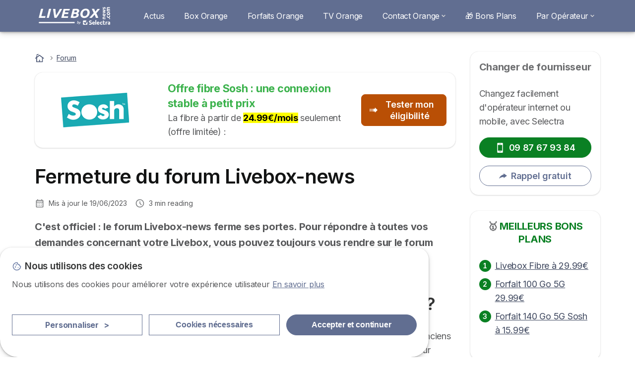

--- FILE ---
content_type: text/javascript
request_url: https://cdn.pagesense.io/js/selectra/99d5a828e34a41e78839e9d8c2addd67_visitor_count.js
body_size: -96
content:
window.ZAB.visitorData = {"experiments":{},"time":1764565178137}